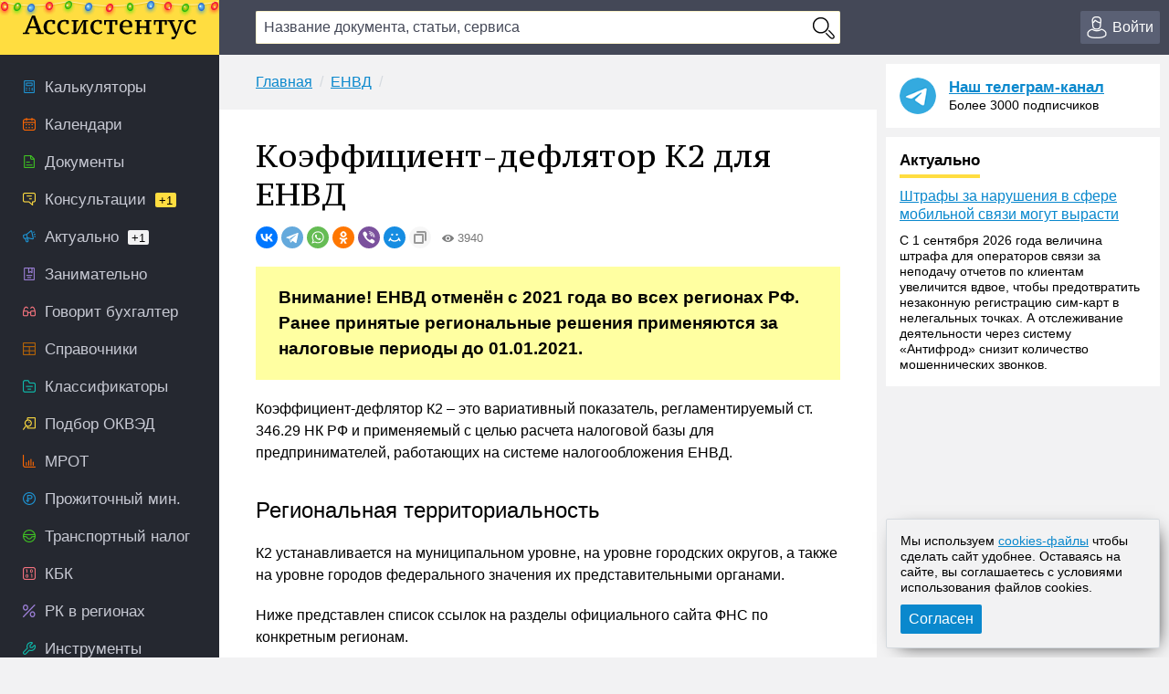

--- FILE ---
content_type: text/html; charset=UTF-8
request_url: https://assistentus.ru/envd/koehfficient-deflyator-k2/
body_size: 14491
content:


	<!DOCTYPE html>
<html lang="ru">
<head>
<meta charset="UTF-8" />
<link rel="preload" href="https://assistentus.ru/wp-content/themes/1/fonts/ptserifcaption-regular.woff2" as="font" type="font/woff2" />
<style>
@font-face{font-family:"PT Serif Caption";font-style:normal;font-weight:400;src:url('https://assistentus.ru/wp-content/themes/1/fonts/ptserifcaption-regular.woff2') format('woff2'),url('https://assistentus.ru/wp-content/themes/1/fonts/ptserifcaption-regular.woff') format('woff'),url('https://assistentus.ru/wp-content/themes/1/fonts/ptserifcaption-regular.ttf') format('truetype')}
</style>
<link rel="stylesheet" href="https://assistentus.ru/wp-content/themes/1/css/style.css?412" />
<link rel="shortcut icon" href="https://assistentus.ru/wp-content/themes/1/images/favicon.ico" type="image/x-icon">
<link rel="icon" href="https://assistentus.ru/wp-content/themes/1/images/favicon-48x48.png" type="image/png" sizes="48x48">
<meta name="viewport" content="width=device-width, height=device-height, initial-scale=1.0, minimum-scale=1.0, maximum-scale=2.0">
<meta name="apple-mobile-web-app-capable" content="yes">
<meta name="apple-touch-fullscreen" content="yes">
<link rel="apple-touch-icon" sizes="180x180" href="https://assistentus.ru/wp-content/themes/1/images/apple-touch-icon.png">
<link rel="apple-touch-icon" sizes="167x167" href="https://assistentus.ru/wp-content/themes/1/images/apple-touch-icon-167x167.png">
<link rel="apple-touch-icon" sizes="152x152" href="https://assistentus.ru/wp-content/themes/1/images/apple-touch-icon-152x152.png">
<link rel="apple-touch-icon" sizes="120x120" href="https://assistentus.ru/wp-content/themes/1/images/apple-touch-icon-120x120.png">
<meta name='robots' content='max-image-preview:large' />

	<!-- This site is optimized with the Yoast SEO plugin v15.6.2 - https://yoast.com/wordpress/plugins/seo/ -->
	<title>Коэффициент-дефлятор К2 для ЕНВД на 2025-2026 год</title>
	<meta name="description" content="Коэффициент-дефлятор K2, применяемый для расчета налоговой базы по ЕНВД. Размер коэффициента. Региональность коэффициента базовой доходности К2." />
	<link rel="canonical" href="https://assistentus.ru/envd/koehfficient-deflyator-k2/" />
	<meta property="og:locale" content="ru_RU" />
	<meta property="og:type" content="article" />
	<meta property="og:title" content="Коэффициент-дефлятор К2 для ЕНВД на 2025-2026 год" />
	<meta property="og:description" content="Коэффициент-дефлятор K2, применяемый для расчета налоговой базы по ЕНВД. Размер коэффициента. Региональность коэффициента базовой доходности К2." />
	<meta property="og:url" content="https://assistentus.ru/envd/koehfficient-deflyator-k2/" />
	<meta property="og:site_name" content="Ассистентус" />
	<meta property="og:image" content="https://assistentus.ru/wp-content/uploads/2021/01/assistentus-soc.jpg" />
	<meta property="og:image:width" content="1024" />
	<meta property="og:image:height" content="539" />
	<!-- / Yoast SEO plugin. -->


<!-- Yandex.RTB -->
<script>window.yaContextCb=window.yaContextCb||[]</script>
<script src="https://yandex.ru/ads/system/context.js" async></script>
</head>

<body>
<!--LiveInternet counter--><script type="text/javascript"><!--
new Image().src = "//counter.yadro.ru/hit?r"+
escape(document.referrer)+((typeof(screen)=="undefined")?"":
";s"+screen.width+"*"+screen.height+"*"+(screen.colorDepth?
screen.colorDepth:screen.pixelDepth))+";u"+escape(document.URL)+
";"+Math.random();//--></script><!--/LiveInternet-->

<header>
	<div class="wrap">
		<div class="topbar sb-slide">
			<div class="sb-toggle-left"><div class="menuicon"></div></div>
			<div class="logo"><a href="https://assistentus.ru/" title="Всё о малом бизнесе"><img src="https://assistentus.ru/wp-content/themes/1/images/logo.svg" loading="lazy" alt="Ассистентус" width="190" height="27"></a></div>
			<div class="search" data-id="">
				<div class="search_center">
					<form action="/poisk/" type="get">
						<div><input type="text" name="q" value="" class="search_field" autocomplete="off" autocapitalize="off" autocorrect="off" placeholder="Название документа, статьи, сервиса"></div>
						<div><input type="button" value="" class="search_button"></div>
						<div class="search_result"></div>
					</form>
				</div>
			</div>
			<div class="search_mobile"><span></span></div>
			<div class="actions">
				<div class="account open_login_first"><a href="https://assistentus.ru/id/"><i></i><span>Войти</span></a></div>			</div>
		</div>
	</div>
</header>

<div class="mainwrap">
	<nav class="left sb-slidebar sb-left">
		<ul class="menu1">
				
			<li class="m1_calc"><a href="https://assistentus.ru/kalkulyatory/"><i></i><span>Калькуляторы</span></a></li><li class="m1_calend"><a href="https://assistentus.ru/kalendari/"><i></i><span>Календари</span></a></li><li class="m1_doc"><a href="https://assistentus.ru/forma/"><i></i><span>Документы</span></a></li><li class="m1_cons"><a href="https://assistentus.ru/forum/"><i></i><span>Консультации<span class="cyellow">+1</span></span></a></li><li class="m1_act"><a href="https://assistentus.ru/aktualno/"><i></i><span>Актуально<span>+1</span></span></a></li><li class="m1_zan"><a href="https://assistentus.ru/zanimatelno/"><i></i><span>Занимательно</span></a></li><li class="m1_govbuh"><a href="https://assistentus.ru/govorit-buhgalter/"><i></i><span>Говорит бухгалтер</span></a></li><li class="m1_spr"><a href="https://assistentus.ru/spravochniki/"><i></i><span>Справочники</span></a></li><li class="m1_class"><a href="https://assistentus.ru/klassifikatory/"><i></i><span>Классификаторы</span></a></li><li class="m1_okved"><a href="https://assistentus.ru/okved/"><i></i><span>Подбор ОКВЭД</span></a></li><li class="m1_mrot"><a href="https://assistentus.ru/mrot/"><i></i><span>МРОТ</span></a></li><li class="m1_pm"><a href="https://assistentus.ru/prozhitochnyj-minimum/"><i></i><span>Прожиточный мин.</span></a></li><li class="m1_tn"><a href="https://assistentus.ru/transportnyj-nalog/"><i></i><span>Транспортный налог</span></a></li><li class="m1_kbk"><a href="https://assistentus.ru/kbk/"><i></i><span>КБК</span></a></li><li class="m1_rk"><a href="https://assistentus.ru/rajonnyj-koefficient/"><i></i><span>РК в регионах</span></a></li><li class="m1_ins"><a href="https://assistentus.ru/instrumenty/"><i></i><span>Инструменты</span></a></li><li class="m1_ipooo"><a href="https://assistentus.ru/otkryt-ip-ooo/"><i></i><span>Создать ИП/ООО</span></a></li><li class="m1_term"><a href="https://assistentus.ru/terminy/"><i></i><span>Термины<span>+7</span></span></a></li><li class="m1_sluzh"><a href="https://assistentus.ru/sluzhba/"><i></i><span>Службы</span></a></li><li class="m1_rub"><a href="https://assistentus.ru/rubrikator/"><i></i><span>Рубрикатор</span></a></li>
		</ul>

		<a href="https://assistentus.ru/r1/" target="_blank" rel="noopener nofollow""><div class="promo_left"></div></a>

		<div class="menu3_title collapsed"><span>Статьи</span><i></i></div>
		<ul class="menu3">
			<li class="menu3_li collapsed"><div class="menu3_item"><span>Регистрация</span><i></i></div><ul class="menu3_sub"><li><a href="https://assistentus.ru/registraciya/">Регистрация</a></li><li><a href="https://assistentus.ru/ip-ili-ooo/">ИП или ООО?</a></li></ul></li><li class="menu3_li collapsed"><div class="menu3_item"><span>Налоги и учёт</span><i></i></div><ul class="menu3_sub"><li><a href="https://assistentus.ru/novovvedeniya/">Нововведения</a></li><li><a href="https://assistentus.ru/osno/">ОСНО</a></li><li><a href="https://assistentus.ru/usn/">УСН</a></li><li><a href="https://assistentus.ru/patent/">ПСН</a></li><li><a href="https://assistentus.ru/eshn/">ЕСХН</a></li><li><a href="https://assistentus.ru/nds/">НДС</a></li><li><a href="https://assistentus.ru/ndfl/">НДФЛ</a></li><li><a href="https://assistentus.ru/nalog-na-pribyil/">Налог на прибыль</a></li><li><a href="https://assistentus.ru/nalogi-i-uchet/">Налоги и учёт</a></li><li><a href="https://assistentus.ru/buhgalterskie-scheta/">Бухгалтерские счета</a></li><li><a href="https://assistentus.ru/buhuchet/">Бухучёт</a></li><li><a href="https://assistentus.ru/upravlencheskij-uchet/">Управленческий учёт</a></li></ul></li><li class="menu3_li collapsed"><div class="menu3_item"><span>Ведение бизнеса</span><i></i></div><ul class="menu3_sub"><li><a href="https://assistentus.ru/vedenie-biznesa/">Ведение бизнеса</a></li><li><a href="https://assistentus.ru/rs/">Расчётный счёт</a></li><li><a href="https://assistentus.ru/kassa/">Касса</a></li><li><a href="https://assistentus.ru/kommercheskoe-predlozhenie/">Коммерческое предложение</a></li><li><a href="https://assistentus.ru/osnovnye-sredstva/">Основные средства</a></li><li><a href="https://assistentus.ru/proverki/">Проверки</a></li><li><a href="https://assistentus.ru/sertifikaciya/">Сертификация</a></li><li><a href="https://assistentus.ru/sro/">СРО</a></li></ul></li><li class="menu3_li collapsed"><div class="menu3_item"><span>Персонал</span><i></i></div><ul class="menu3_sub"><li><a href="https://assistentus.ru/sotrudniki/" class="father">Сотрудники</a></li><li><a href="https://assistentus.ru/oplata-truda/">Оплата труда</a></li><li><a href="https://assistentus.ru/otpusk/">Отпуски, отгулы, больничные</a></li><li><a href="https://assistentus.ru/trudovaya-knizhka/">Трудовая книжка</a></li><li><a href="https://assistentus.ru/trudovoe-pravo/">Трудовое право</a></li><li><a href="https://assistentus.ru/pfr/">ПФР</a></li></ul></li><li class="menu3_li collapsed"><div class="menu3_item"><span>Закрытие бизнеса</span><i></i></div><ul class="menu3_sub"><li><a href="https://assistentus.ru/bankrotstvo/">Банкротство, закрытие</a></li></ul></li>
		</ul>
		<!--<div class="promo_left open_promo">Задать вопрос консультанту</div>-->
		<div class="left_stick">
			<div class="up" id="scroller"><i></i></div>
		</div>
		<script src="https://assistentus.ru/wp-content/themes/1/js/r2.js?96"></script>
	</nav><!-- //nav(left) -->
	
	<div class="content">

		
<div class="breads">
	<ul itemscope itemtype="https://schema.org/BreadcrumbList">
		<li itemprop="itemListElement" itemscope itemtype="https://schema.org/ListItem"><a itemprop="item" href="https://assistentus.ru/"><span itemprop="name">Главная</span></a><meta itemprop="position" content="1" /></li><li itemprop="itemListElement" itemscope itemtype="https://schema.org/ListItem"><a itemprop="item" href="https://assistentus.ru/envd/"><span itemprop="name">ЕНВД</span></a><meta itemprop="position" content="2" /></li>	</ul>
</div>

<div class="content_basic" id="content">
	
	<div itemscope itemtype="http://schema.org/Article">
		<h1 itemprop="headline">Коэффициент-дефлятор К2 для ЕНВД</h1>
		<link itemprop="url" href="https://assistentus.ru/envd/koehfficient-deflyator-k2/">
		<div class="post_soc_activity"><div class="ya-share2" data-shape="round" data-copy="extraItem" data-services="vkontakte,telegram,whatsapp,odnoklassniki,viber,moimir"></div><div class="meta_views"><i></i>3940</div></div>		
		
					<!--<div class="ukp mini"><div><p><strong>Больше материалов по теме &laquo;&raquo;</strong> вы можете получить в системе <strong><span>КонсультантПлюс</span></strong>.</p><script type="text/javascript">drawVitrine ("vitrine_3",0);</script></div></div>-->
			<!--<style>.ukp.mini:after{background-image:url(https://assistentus.ru/wp-content/themes/1/images/temp2022.png) !important}.ukp.mini p+p{margin-top:0}</style>
			<div class="ukp mini"><div><p>Как работаем и отдыхаем в <strong><span>2022 году</span></strong>?</p><p><a href="https://assistentus.ru/proizvodstvennyj-kalendar-2022/" onclick="yaCounter38594710.reachGoal('temp2022'); return true;"><strong>Подробности в календаре-2022</strong></a></p></div></div>-->
				
		
		
		<article>
						<div itemprop="articleBody">
				<p class="hl_yellow">Внимание! ЕНВД отменён с 2021 года во всех регионах РФ. Ранее принятые региональные решения применяются за налоговые периоды до 01.01.2021.</p>
<p>Коэффициент-дефлятор К2 &ndash; это вариативный показатель, регламентируемый ст. 346.29 НК РФ и применяемый с целью расчета налоговой базы для предпринимателей, работающих на системе налогообложения ЕНВД.</p>
<h2>Региональная территориальность</h2>
<p>К2 устанавливается на муниципальном уровне, на уровне городских округов, а также на уровне городов федерального значения их представительными органами.</p>
<p>Ниже представлен список ссылок на разделы официального сайта ФНС по конкретным регионам.</p>
<ul class="list_region">
<li><a target="_blank" href="https://www.nalog.gov.ru/rn01/taxation/taxes/envd/#title18" rel="nofollow noopener">Адыгея респ.</a></li>
<li><a target="_blank" href="https://www.nalog.gov.ru/rn02/taxation/taxes/envd/#title18" rel="nofollow noopener">Башкортостан респ.</a></li>
<li><a target="_blank" href="https://www.nalog.gov.ru/rn03/taxation/taxes/envd/#title18" rel="nofollow noopener">Бурятия респ.</a></li>
<li><a target="_blank" href="https://www.nalog.gov.ru/rn04/taxation/taxes/envd/#title18" rel="nofollow noopener">Алтай респ.</a></li>
<li><a target="_blank" href="https://www.nalog.gov.ru/rn05/taxation/taxes/envd/#title18" rel="nofollow noopener">Дагестан респ.</a></li>
<li><a target="_blank" href="https://www.nalog.gov.ru/rn06/taxation/taxes/envd/#title18" rel="nofollow noopener">Ингушетия респ.</a></li>
<li><a target="_blank" href="https://www.nalog.gov.ru/rn07/taxation/taxes/envd/#title18" rel="nofollow noopener">Кабардино-Балкарская респ.</a></li>
<li><a target="_blank" href="https://www.nalog.gov.ru/rn08/taxation/taxes/envd/#title18" rel="nofollow noopener">Калмыкия респ.</a></li>
<li><a target="_blank" href="https://www.nalog.gov.ru/rn09/taxation/taxes/envd/#title18" rel="nofollow noopener">Карачаево-Черкесская респ.</a></li>
<li><a target="_blank" href="https://www.nalog.gov.ru/rn10/taxation/taxes/envd/#title18" rel="nofollow noopener">Карелия респ.</a></li>
<li><a target="_blank" href="https://www.nalog.gov.ru/rn11/taxation/taxes/envd/#title18" rel="nofollow noopener">Коми респ.</a></li>
<li><a target="_blank" href="https://www.nalog.gov.ru/rn12/taxation/taxes/envd/#title18" rel="nofollow noopener">Марий Эл респ.</a></li>
<li><a target="_blank" href="https://www.nalog.gov.ru/rn13/taxation/taxes/envd/#title18" rel="nofollow noopener">Мордовия респ.</a></li>
<li><a target="_blank" href="https://www.nalog.gov.ru/rn14/taxation/taxes/envd/#title18" rel="nofollow noopener">Саха (Якутия) респ.</a></li>
<li><a target="_blank" href="https://www.nalog.gov.ru/rn15/taxation/taxes/envd/#title18" rel="nofollow noopener">Северная Осетия-Алания респ.</a></li>
<li><a target="_blank" href="https://www.nalog.gov.ru/rn16/taxation/taxes/envd/#title18" rel="nofollow noopener">Татарстан респ.</a></li>
<li><a target="_blank" href="https://www.nalog.gov.ru/rn17/taxation/taxes/envd/#title18" rel="nofollow noopener">Тыва респ.</a></li>
<li><a target="_blank" href="https://www.nalog.gov.ru/rn18/taxation/taxes/envd/#title18" rel="nofollow noopener">Удмуртская респ.</a></li>
<li><a target="_blank" href="https://www.nalog.gov.ru/rn19/taxation/taxes/envd/#title18" rel="nofollow noopener">Хакасия респ.</a></li>
<li><a target="_blank" href="https://www.nalog.gov.ru/rn20/taxation/taxes/envd/#title18" rel="nofollow noopener">Чеченская респ.</a></li>
<li><a target="_blank" href="https://www.nalog.gov.ru/rn21/taxation/taxes/envd/#title18" rel="nofollow noopener">Чувашская респ.</a></li>
<li><a target="_blank" href="https://www.nalog.gov.ru/rn22/taxation/taxes/envd/#title18" rel="nofollow noopener">Алтайский край</a></li>
<li><a target="_blank" href="https://www.nalog.gov.ru/rn23/taxation/taxes/envd/#title18" rel="nofollow noopener">Краснодарский край</a></li>
<li><a target="_blank" href="https://www.nalog.gov.ru/rn24/taxation/taxes/envd/#title18" rel="nofollow noopener">Красноярский край</a></li>
<li><a target="_blank" href="https://www.nalog.gov.ru/rn25/taxation/taxes/envd/#title18" rel="nofollow noopener">Приморский край</a></li>
<li><a target="_blank" href="https://www.nalog.gov.ru/rn26/taxation/taxes/envd/#title18" rel="nofollow noopener">Ставропольский край</a></li>
<li><a target="_blank" href="https://www.nalog.gov.ru/rn27/taxation/taxes/envd/#title18" rel="nofollow noopener">Хабаровский край</a></li>
<li><a target="_blank" href="https://www.nalog.gov.ru/rn28/taxation/taxes/envd/#title18" rel="nofollow noopener">Амурская обл.</a></li>
<li><a target="_blank" href="https://www.nalog.gov.ru/rn29/taxation/taxes/envd/#title18" rel="nofollow noopener">Архангельская обл.</a></li>
<li><a target="_blank" href="https://www.nalog.gov.ru/rn29/taxation/taxes/envd/#title18" rel="nofollow noopener">Ненецкий АО</a></li>
<li><a target="_blank" href="https://www.nalog.gov.ru/rn30/taxation/taxes/envd/#title18" rel="nofollow noopener">Астраханская обл.</a></li>
<li><a target="_blank" href="https://www.nalog.gov.ru/rn31/taxation/taxes/envd/#title18" rel="nofollow noopener">Белгородская обл.</a></li>
<li><a target="_blank" href="https://www.nalog.gov.ru/rn32/taxation/taxes/envd/#title18" rel="nofollow noopener">Брянская обл.</a></li>
<li><a target="_blank" href="https://www.nalog.gov.ru/rn33/taxation/taxes/envd/#title18" rel="nofollow noopener">Владимирская обл.</a></li>
<li><a target="_blank" href="https://www.nalog.gov.ru/rn34/taxation/taxes/envd/#title18" rel="nofollow noopener">Волгоградская обл.</a></li>
<li><a target="_blank" href="https://www.nalog.gov.ru/rn35/taxation/taxes/envd/#title18" rel="nofollow noopener">Вологодская обл.</a></li>
<li><a target="_blank" href="https://www.nalog.gov.ru/rn36/taxation/taxes/envd/#title18" rel="nofollow noopener">Воронежская обл.</a></li>
<li><a target="_blank" href="https://www.nalog.gov.ru/rn37/taxation/taxes/envd/#title18" rel="nofollow noopener">Ивановская обл.</a></li>
<li><a target="_blank" href="https://www.nalog.gov.ru/rn38/taxation/taxes/envd/#title18" rel="nofollow noopener">Иркутская обл.</a></li>
<li><a target="_blank" href="https://www.nalog.gov.ru/rn39/taxation/taxes/envd/#title18" rel="nofollow noopener">Калининградская обл.</a></li>
<li><a target="_blank" href="https://www.nalog.gov.ru/rn40/taxation/taxes/envd/#title18" rel="nofollow noopener">Калужская обл.</a></li>
<li><a target="_blank" href="https://www.nalog.gov.ru/rn41/taxation/taxes/envd/#title18" rel="nofollow noopener">Камчатский край</a></li>
<li><a target="_blank" href="https://www.nalog.gov.ru/rn42/taxation/taxes/envd/#title18" rel="nofollow noopener">Кемеровская обл.</a></li>
<li><a target="_blank" href="https://www.nalog.gov.ru/rn43/taxation/taxes/envd/#title18" rel="nofollow noopener">Кировская обл.</a></li>
<li><a target="_blank" href="https://www.nalog.gov.ru/rn44/taxation/taxes/envd/#title18" rel="nofollow noopener">Костромская обл.</a></li>
<li><a target="_blank" href="https://www.nalog.gov.ru/rn45/taxation/taxes/envd/#title18" rel="nofollow noopener">Курганская обл.</a></li>
<li><a target="_blank" href="https://www.nalog.gov.ru/rn46/taxation/taxes/envd/#title18" rel="nofollow noopener">Курская обл.</a></li>
<li><a target="_blank" href="https://www.nalog.gov.ru/rn47/taxation/taxes/envd/#title18" rel="nofollow noopener">Ленинградская обл.</a></li>
<li><a target="_blank" href="https://www.nalog.gov.ru/rn48/taxation/taxes/envd/#title18" rel="nofollow noopener">Липецкая обл.</a></li>
<li><a target="_blank" href="https://www.nalog.gov.ru/rn49/taxation/taxes/envd/#title18" rel="nofollow noopener">Магаданская обл.</a></li>
<li><a target="_blank" href="https://www.nalog.gov.ru/rn50/taxation/taxes/envd/#title18" rel="nofollow noopener">Московская обл.</a></li>
<li><a target="_blank" href="https://www.nalog.gov.ru/rn51/taxation/taxes/envd/#title18" rel="nofollow noopener">Мурманская обл.</a></li>
<li><a target="_blank" href="https://www.nalog.gov.ru/rn52/taxation/taxes/envd/#title18" rel="nofollow noopener">Нижегородская обл.</a></li>
<li><a target="_blank" href="https://www.nalog.gov.ru/rn53/taxation/taxes/envd/#title18" rel="nofollow noopener">Новгородская обл.</a></li>
<li><a target="_blank" href="https://www.nalog.gov.ru/rn54/taxation/taxes/envd/#title18" rel="nofollow noopener">Новосибирская обл.</a></li>
<li><a target="_blank" href="https://www.nalog.gov.ru/rn55/taxation/taxes/envd/#title18" rel="nofollow noopener">Омская обл.</a></li>
<li><a target="_blank" href="https://www.nalog.gov.ru/rn56/taxation/taxes/envd/#title18" rel="nofollow noopener">Оренбургская обл.</a></li>
<li><a target="_blank" href="https://www.nalog.gov.ru/rn57/taxation/taxes/envd/#title18" rel="nofollow noopener">Орловская обл.</a></li>
<li><a target="_blank" href="https://www.nalog.gov.ru/rn58/taxation/taxes/envd/#title18" rel="nofollow noopener">Пензенская обл.</a></li>
<li><a target="_blank" href="https://www.nalog.gov.ru/rn59/taxation/taxes/envd/#title18" rel="nofollow noopener">Пермский край</a></li>
<li><a target="_blank" href="https://www.nalog.gov.ru/rn60/taxation/taxes/envd/#title18" rel="nofollow noopener">Псковская обл.</a></li>
<li><a target="_blank" href="https://www.nalog.gov.ru/rn61/taxation/taxes/envd/#title18" rel="nofollow noopener">Ростовская обл.</a></li>
<li><a target="_blank" href="https://www.nalog.gov.ru/rn62/taxation/taxes/envd/#title18" rel="nofollow noopener">Рязанская обл.</a></li>
<li><a target="_blank" href="https://www.nalog.gov.ru/rn63/taxation/taxes/envd/#title18" rel="nofollow noopener">Самарская обл.</a></li>
<li><a target="_blank" href="https://www.nalog.gov.ru/rn64/taxation/taxes/envd/#title18" rel="nofollow noopener">Саратовская обл.</a></li>
<li><a target="_blank" href="https://www.nalog.gov.ru/rn65/taxation/taxes/envd/#title18" rel="nofollow noopener">Сахалинская обл.</a></li>
<li><a target="_blank" href="https://www.nalog.gov.ru/rn66/taxation/taxes/envd/#title18" rel="nofollow noopener">Свердловская обл.</a></li>
<li><a target="_blank" href="https://www.nalog.gov.ru/rn67/taxation/taxes/envd/#title18" rel="nofollow noopener">Смоленская обл.</a></li>
<li><a target="_blank" href="https://www.nalog.gov.ru/rn68/taxation/taxes/envd/#title18" rel="nofollow noopener">Тамбовская обл.</a></li>
<li><a target="_blank" href="https://www.nalog.gov.ru/rn69/taxation/taxes/envd/#title18" rel="nofollow noopener">Тверская обл.</a></li>
<li><a target="_blank" href="https://www.nalog.gov.ru/rn70/taxation/taxes/envd/#title18" rel="nofollow noopener">Томская обл.</a></li>
<li><a target="_blank" href="https://www.nalog.gov.ru/rn71/taxation/taxes/envd/#title18" rel="nofollow noopener">Тульская обл.</a></li>
<li><a target="_blank" href="https://www.nalog.gov.ru/rn72/taxation/taxes/envd/#title18" rel="nofollow noopener">Тюменская обл.</a></li>
<li><a target="_blank" href="https://www.nalog.gov.ru/rn73/taxation/taxes/envd/#title18" rel="nofollow noopener">Ульяновская обл.</a></li>
<li><a target="_blank" href="https://www.nalog.gov.ru/rn74/taxation/taxes/envd/#title18" rel="nofollow noopener">Челябинская обл.</a></li>
<li><a target="_blank" href="https://www.nalog.gov.ru/rn75/taxation/taxes/envd/#title18" rel="nofollow noopener">Забайкальский край</a></li>
<li><a target="_blank" href="https://www.nalog.gov.ru/rn76/taxation/taxes/envd/#title18" rel="nofollow noopener">Ярославская обл.</a></li>
<li><a target="_blank" href="https://www.nalog.gov.ru/rn77/taxation/taxes/envd/#title18" rel="nofollow noopener">Москва г.</a></li>
<li><a target="_blank" href="https://www.nalog.gov.ru/rn78/taxation/taxes/envd/#title18" rel="nofollow noopener">Санкт-Петербург г.</a></li>
<li><a target="_blank" href="https://www.nalog.gov.ru/rn79/taxation/taxes/envd/#title18" rel="nofollow noopener">Еврейская автономная обл.</a></li>
<li><a target="_blank" href="https://www.nalog.gov.ru/rn86/taxation/taxes/envd/#title18" rel="nofollow noopener">Ханты-Мансийский AO &#8212; Югра</a></li>
<li><a target="_blank" href="https://www.nalog.gov.ru/rn87/taxation/taxes/envd/#title18" rel="nofollow noopener">Чукотский АО</a></li>
<li><a target="_blank" href="https://www.nalog.gov.ru/rn89/taxation/taxes/envd/#title18" rel="nofollow noopener">Ямало-Ненецкий AO</a></li>
<li><a target="_blank" href="https://www.nalog.gov.ru/rn91/taxation/taxes/envd/#title18" rel="nofollow noopener">Крым г.</a></li>
<li><a target="_blank" href="https://www.nalog.gov.ru/rn92/taxation/taxes/envd/#title18" rel="nofollow noopener">Севастополь г.</a></li>
</ul>
<p>Введение в действие корректирующих коэффициентов является правом, а не обязанностью муниципальных и иных органов.</p>
<p>То есть в определенном регионе коэффициент-дефлятор К2 может применяться, а в другом представительные органы могут отказаться от его применения или от применения ЕНВД вообще.</p><script type="text/javascript">drawVitrine ('vitrine_61',0);</script>
<p>Например, в Санкт-Петербурге как городе федерального значения, коэффициент был введен в действие Законом №299-35 от 17 июня 2003. Что касается Москвы, то для нее К2 неактуален ввиду неприменения ЕНВД как системы налогообложения.</p>
<p>Значения коэффициентов-дефляторов обусловлены экономической обстановкой на уровне региона.</p>
<h2>Применение К2</h2>
<p>Вообще любой коэффициент в налогообложении относится к категории корректирующих значений, причем коррекция осуществляется в зависимости от тех или иных условий и показателей.</p>
<p>К2 является компенсирующим инфляцию коэффициентом и при расчете налогооблагаемой базы учитывает ряд особенностей деятельности налогоплательщика на ЕНВД, а именно:</p>
<ul>
<li>виды, ассортимент и ценовой диапазон производимых предпринимателем товаров или оказываемых им же услуг;</li>
<li>сезонные особенности в деятельности предпринимателя;</li>
<li>режим работы;</li>
<li>размеры доходов;</li>
<li>территориальные особенности ведения бизнеса;</li>
<li>площади наружной и иной рекламы, вне зависимости от способа и места ее трансляции или изображения;</li>
<li>другие специфические особенности. Определение &laquo;другие&raquo; или &laquo;иные&raquo; указывает на возможность расширения списка.</li>
</ul>
<p>При этом, в силу положений ст.346.29 НК РФ, значения коэффициента-дефлятора К2 не могут быть ниже или выше:</p>
<ul>
<li>установленного минимума 0,005;</li>
<li>установленного максимума 1.</li>
</ul>
<p>Выяснить, какие именно значения К2 установлены для конкретного региона либо муниципального или городского образования, можно в территориальных инспекциях ФНС.</p>
</p>							</div>
		</article>
	</div>
	
	
	<div class="post_supc">
		<div class="post_soc"><div class="soc_name"><i></i><span>Поделиться:</span></div><div class="ya-share2" data-shape="round" data-services="vkontakte,telegram,whatsapp,odnoklassniki,viber,moimir"></div></div><div class="post_urlcopy"><i></i><span>Скопировать ссылку</span></div><div class="post_print" id="print_this"><i></i><span>Распечатать</span></div><div class="post_comments"><i></i><span>Комментарии</span></div>
	</div>
</div><!-- //content_basic id=content-->

<div class="content_hr"></div>

<div class="content_basic">
	<div class="post_tags">
		<div class="post_tags_title"><span>Теги по теме</span></div>
		<a href="https://assistentus.ru/tag/envd/" rel="tag">енвд</a><a href="https://assistentus.ru/tag/koehfficient-deflyator/" rel="tag">коэффициент-дефлятор</a>	</div>
	<div class='yarpp-related'>
	<div class="yarpp-related">
		<div class="post_related_title"><span>Рекомендуем</span></div>
		<ul class="post_related">
			<li><a href="https://assistentus.ru/envd/koehfficient-deflyator-k1/" title="Коэффициент-дефлятор К1 для ЕНВД">Коэффициент-дефлятор К1 для ЕНВД</a></li><li><a href="https://assistentus.ru/envd/gde-vygodno-ispolzovat-envd/" title="Виды деятельности, где выгодно использовать ЕНВД">Виды деятельности, где выгодно использовать ЕНВД</a></li><li><a href="https://assistentus.ru/envd/kak-perejti-na-envd/" title="Как перейти на ЕНВД">Как перейти на ЕНВД</a></li><li><a href="https://assistentus.ru/envd/sovmeshchenie-s-osno-dlya-ip-i-ooo/" title="Совмещение ЕНВД и ОСНО. Нюансы для ИП и ООО">Совмещение ЕНВД и ОСНО. Нюансы для ИП и ООО</a></li><li><a href="https://assistentus.ru/envd/perehod-v-seredine-goda/" title="Переход на ЕНВД в середине года. Нюансы, правила, примеры">Переход на ЕНВД в середине года. Нюансы, правила, примеры</a></li>		</ul>
	</div>
</div>
</div>
			
	
		
<div class="content_basic comments">
	<div class="comments_title" id="comments"><span>Комментарии</span></div>
	
	<!--noindex-->	<div id="respond" class="comment-respond">
		<div class="reply"><a rel="nofollow" id="cancel-comment-reply-link" href="/envd/koehfficient-deflyator-k2/#respond" style="display:none;">Отменить ответ</a></div><form action="https://assistentus.ru/wp-comments-post.php" method="post" id="commentform" class="comment-form"><textarea autocomplete="new-password"  id="b4808a9de6"  name="b4808a9de6"   class="ph comment-textarea" cols="1" rows="1" aria-required="true" placeholder="Расскажите, что вы думаете по этой теме"></textarea><textarea id="comment" aria-label="hp-comment" aria-hidden="true" name="comment" autocomplete="new-password" style="padding:0 !important;clip:rect(1px, 1px, 1px, 1px) !important;position:absolute !important;white-space:nowrap !important;height:1px !important;width:1px !important;overflow:hidden !important;" tabindex="-1"></textarea><script data-noptimize>document.getElementById("comment").setAttribute( "id", "a87ac46a8ebd54327ac903ec55df2785" );document.getElementById("b4808a9de6").setAttribute( "id", "comment" );</script><div class="cf_adds"><div class="cf_adds_text"><input type="text" id="author" name="author" class="ph comment-input" value="" placeholder="Имя" pattern="[A-Za-zА-Яа-я]{3,}" maxlength="30" autocomplete="off" tabindex="1" required></div>
<div class="cf_adds_text"><input type="email" id="email" name="email" class="ph comment-input" value="" placeholder="Email" maxlength="30" autocomplete="on" tabindex="2" required></div>
<p class="comment-form-cookies-consent"><input id="wp-comment-cookies-consent" name="wp-comment-cookies-consent" type="checkbox" value="yes" /> <label for="wp-comment-cookies-consent">Сохранить моё имя, email и адрес сайта в этом браузере для последующих моих комментариев.</label></p>
<div class="cf_adds_submit"><input name="submit" type="submit" id="submit" class="comment-submit" value="Отправить комментарий" /> <input type='hidden' name='comment_post_ID' value='13832' id='comment_post_ID' />
<input type='hidden' name='comment_parent' id='comment_parent' value='0' />
</div></div></form>	</div><!-- #respond -->
	<!--/noindex-->
		
	
	
</div>

		<div class="content_forum">
	<div class="fromforum">
		<div class="fromforum_title">Ваш вопрос &ndash; наш ответ</div>
		<div class="fromforum_ask open_promo">Задать вопрос</div>
		<ul class="fromforum_themes">
							<li>
					<!-- <img src="/wp-content/plugins/account/assets/images/users_ava/1736710852_54.jpeg" alt="">	 -->
					<div class="fft_content">
						<div class="fft_username">Консультант Колеватов Денис</div><div class="fft_meta">27 января 2026 в 08:27</div>
						<p>Думаю, что нет. Дело в том, что замена счетчиков - компетенция сетевых организаций. Именно они занимаются этим.&nbsp;А...</p>
						<a href="https://assistentus.ru/forum/21015-zamena-umnogo-ehlektronnogo-schetchika-obratno-na-obychnyj/" onclick="yaCounter38594710.reachGoal('forum_bottom'); return true;">Замена умного электронного счетчика обратно на обычный</a>
					</div>
				</li>
							<li>
					<!-- <img src="/wp-content/plugins/account/assets/images/users_ava/1736710852_54.jpeg" alt="">	 -->
					<div class="fft_content">
						<div class="fft_username">Консультант Колеватов Денис</div><div class="fft_meta">26 января 2026 в 23:09</div>
						<p>Во-первых, технический момент: отвечать и дополнять по своему вопросу вы можете в одной консультации. Не обязательно...</p>
						<a href="https://assistentus.ru/forum/21014-razmer-poshliny-za-ustanovku-kamer-neskolykih-trebovaniyah-v-odnom-iske/" onclick="yaCounter38594710.reachGoal('forum_bottom'); return true;">Размер пошлины за установку камер нескольких требованиях в одном иске</a>
					</div>
				</li>
							<li>
					<!-- <img src="/wp-content/plugins/account/assets/images/users_ava/1736710852_54.jpeg" alt="">	 -->
					<div class="fft_content">
						<div class="fft_username">Консультант Колеватов Денис</div><div class="fft_meta">26 января 2026 в 22:47</div>
						<p>...</p>
						<a href="https://assistentus.ru/forum/21013-razmer-poshliny-za-ustanovku-kamer-videonablyudeniya-i-ih-demontazh-s-vyplatoj-moralynogo-vreda/" onclick="yaCounter38594710.reachGoal('forum_bottom'); return true;">Размер пошлины за установку камер видеонаблюдения и их демонтаж с выплатой морального вреда </a>
					</div>
				</li>
							<li>
					<!-- <img src="/wp-content/plugins/account/assets/images/users_ava/1736710852_54.jpeg" alt="">	 -->
					<div class="fft_content">
						<div class="fft_username">Консультант Колеватов Денис</div><div class="fft_meta">26 января 2026 в 21:38</div>
						<p>3 000 рублей. Почему? Демонтаж камер, удаление записей ясно дело - требования неимущественные, так как нарушают&nbsp;личные...</p>
						<a href="https://assistentus.ru/forum/21012-razmer-poshliny/" onclick="yaCounter38594710.reachGoal('forum_bottom'); return true;">Размер пошлины</a>
					</div>
				</li>
					</ul>
	</div>
	<div class="promo_bottom"><div class="pb_img"></div><div class="pb_content">Отвечаем на вопросы бесплатно. Консультант онлайн</div></div>
</div><!-- //content_forum -->
			
					
	</div><!-- //content -->
					
		<aside class="right">		

		<div class="right_last">
			<div class="right_tg_image"></div>
			<div class="right_tg_text">
				<div class="right_tg_title"><a href="https://t.me/assistentus" target="_blank" onclick="ym(38594710,'reachGoal','telegram_promo');" rel="noopener nofollow">Наш телеграм-канал</a></div>
				<div class="right_tg_desc">Более 3000 подписчиков</div>
			</div>
		</div>
		
		<div class="right_last">
			<div class="right_last_title actual"><span>Актуально</span></div>
			<a href="https://assistentus.ru/aktualno/shtrafy-za-narusheniya-v-sfere-mobilnoj-svyazi-mogut-vyrasti/">Штрафы за нарушения в сфере мобильной связи могут вырасти</a><div class="right_last_text"><p>С 1 сентября 2026 года величина штрафа для операторов связи за неподачу отчетов по клиентам увеличится вдвое, чтобы предотвратить незаконную регистрацию сим-карт в нелегальных точках. А отслеживание деятельности через систему &#171;Антифрод&#187; снизит количество мошеннических звонков.</p>
</div>		</div>

		<div class="right_hleb">
			<!-- Yandex.RTB R-A-245128-12 -->
			<div id="yandex_rtb_R-A-245128-12"></div>
			<script>window.yaContextCb.push(()=>{
				Ya.Context.AdvManager.render({
					"blockId": "R-A-245128-12",
					"renderTo": "yandex_rtb_R-A-245128-12"
				})
			})
			</script>
		</div>

		<div class="right_hleb">
			<!-- Yandex.RTB R-A-245128-18 -->
			<div id="yandex_rtb_R-A-245128-18"></div>
			<script>
			window.yaContextCb.push(()=>{
				Ya.Context.AdvManager.render({
					"blockId": "R-A-245128-18",
					"renderTo": "yandex_rtb_R-A-245128-18"
				})
			})
			</script>
		</div>

		<div class="right_last">
			<div class="right_last_title ekonomik"><span>Занимательно</span></div>
			<ul>
				<li><a href="https://assistentus.ru/zanimatelno/chto-delat-esli-vas-zaderzhali/">Что делать, если вас задержали</a></li><li><a href="https://assistentus.ru/zanimatelno/mozhno-li-v-sude-zayavlyat-trebovaniya-svyazannye-s-kriptovalyutoj/">Можно ли в суде заявлять требования, связанные с криптовалютой</a></li><li><a href="https://assistentus.ru/zanimatelno/zakonoproekt-o-stalkinge/">Законопроект о &#171;сталкинге&#187;</a></li>			</ul>
		</div>
		
		<div class="right_last">
			<div class="right_last_title saybuh"><span>Говорит бухгалтер</span></div>
			<a href="https://assistentus.ru/govorit-buhgalter/novye-pravila-lgoty-i-ogranicheniya-obzor-dekabrskih-izmenenij/">Новые правила, льготы и ограничения: обзор изменений декабря 2025 года</a>		</div>
		
		<div class="right_tabs">
			<ul class="tabs">
				<li class="active" data-tab-item="tab-item-1"><span>Горячие материалы</span></li>
				<li class="" data-tab-item="tab-item-2"><span>Ещё</span></li>
			</ul>
			<div>
				<div class="active" data-tab-content="tab-item-1">
					<ul>
						<li class="pr">Сохраните</li>
						<!-- <li><a href="https://assistentus.ru/nalogi-i-uchet/sroki-sdachi-otchetnosti/">Сроки сдачи отчётности 2026</a></li><li><a href="https://assistentus.ru/nalogi-i-uchet/sroki-uplaty-nalogov/">Сроки уплаты налогов 2026</a></li> -->
						<li><a href="https://assistentus.ru/proizvodstvennyj-kalendar-2026/">Производственный календарь 2026</a></li><li><a href="https://assistentus.ru/vedenie-biznesa/klyuchevaya-stavka/">Ключевая ставка ЦБ РФ</a></li>
					</ul>
				</div>
				<div class="" data-tab-content="tab-item-2">
					<ul>
						<li class="pr">Персонал</li><li><a href="https://assistentus.ru/sotrudniki/kak-vmenit-dopolnitelnye-obyazannosti/">Как возложить на работника дополнительные обязанности</a></li><li><a href="https://assistentus.ru/sotrudniki/shtraf-za-neoformlennogo-rabotnika/">Штраф за неоформленного сотрудника</a></li><li class="pr">Ведение бизнеса</li><li><a href="https://assistentus.ru/vedenie-biznesa/nalogoplatelshchik-yul-ustanovka/">Актуальная версия Налогоплательщика ЮЛ</a></li><li><a href="https://assistentus.ru/registraciya/ip/">Как открыть ИП</a></li><li class="pr">Фонды</li><li><a href="https://assistentus.ru/pfr/strahovye-vznosy-ip/">Страховые взносы ИП</a></li><li><a href="https://assistentus.ru/pfr/kak-po-snils-uznat-pensionnye-nakopleniya/">Как по СНИЛС узнать свои пенсионные накопления</a></li><li class="pr">Налоги</li><li><a href="https://assistentus.ru/nalogi-i-uchet/nalogovaya-nagruzka-formula-rascheta/">Расчёт налоговой нагрузки</a></li><li><a href="https://assistentus.ru/nalogi-i-uchet/nalogovyj-vychet-na-rebenka/">Налоговый вычет на ребёнка</a></li><li class="pr">Бухучёт</li><li><a href="https://assistentus.ru/buhuchet/sostav-nakladnyh-rashodov/">Состав накладных расходов</a></li><li><a href="https://assistentus.ru/sotrudniki/summirovannyj-uchyot-rabochego-vremeni/">Суммированный учёт рабочего времени</a></li><li class="pr">Нормативные документы</li><li><a href="https://bazanpa.ru" target="_blank">База нормативно-правовых актов</a></li>
					</ul>
				</div>
			</div>
		</div>
		
		<div class="right_tabs">
			<ul class="tabs">
				<li class="active" data-tab-item="tab-item-1"><span>Популярные документы</span></li>
				<li class="" data-tab-item="tab-item-2"><span>Ещё</span></li>				
			</ul>
			<div>
				<div class="active" data-tab-content="tab-item-1">
					<ul>
						<li><a href="https://assistentus.ru/forma/raspiska-v-poluchenii-deneg/">Расписка в получении денег</a></li>
						<li><a href="https://assistentus.ru/forma/spravka-s-mesta-raboty/">Справка с места работы</a></li>
						<li><a href="https://assistentus.ru/forma/doverennost-na-poluchenie-tovara/">Доверенность на получение товара</a></li>
						<li><a href="https://assistentus.ru/forma/akt-sdachi-priemki-vypolnennyh-rabot/">Акт сдачи-приёмки работ</a></li>
						<li><a href="https://assistentus.ru/forma/dkp-avtomobilya/">Договор купли-продажи авто</a></li>
					</ul>
				</div>
				<div class="" data-tab-content="tab-item-2">
					<ul>
						<li><a href="https://assistentus.ru/forma/akt-na-spisanie-materialov/">Акт на списание материалов</a></li>
						<li><a href="https://assistentus.ru/forma/defektnaya-vedomost/">Дефектная ведомость</a></li>
						<li><a href="https://assistentus.ru/forma/doverennost-na-poluchenie-pochty/">Доверенность на получение почты</a></li>
						<li><a href="https://assistentus.ru/forma/pismo-o-sotrudnichestve/">Письмо о сотрудничестве</a></li>						
						<li><a href="https://assistentus.ru/forma/schet-na-oplatu/">Счёт на оплату</a></li>					
						<li><a href="https://assistentus.ru/forma/zayavlenie-o-prieme-na-rabotu/">Заявление о приёме на работу</a></li>
						<li><a href="https://assistentus.ru/forma/zayavlenie-na-otpusk/">Заявление на отпуск</a></li>
						<li><a href="https://assistentus.ru/forma/zayavlenie-na-uvolnenie-po-sobstvennomu-zhelaniyu/">Заявление на увольнение по собственному желанию</a></li>
						<li><a href="https://assistentus.ru/forma/spravka-182n/">Справка 182н</a></li>
						<li><a href="https://assistentus.ru/forma/t-12-13-tabel-uchyota-rabochego-vremeni/">Табель учёта рабочего времени</a></li>								
						<li><a href="https://assistentus.ru/forma/t-2-lichnaya-kartochka-rabotnika/">Личная карточка работника</a></li>
						<li><a href="https://assistentus.ru/forma/sluzhebnaya-zapiska/">Служебная записка</a></li>
						<li><a href="https://assistentus.ru/forma/t-3-shtatnoe-raspisanie/">Штатное расписание</a></li>
						<li><a href="https://assistentus.ru/forma/0286041-obrazec-dokladnoi-zapiski/">Докладная записка</a></li>
						<li><a href="https://assistentus.ru/forma/marshrutnyi-list/">Маршрутный лист</a></li>
						<li><a href="https://assistentus.ru/forma/obrazets-otveta-na-pretenziyu/">Ответ на претензию</a></li>
						<li><a href="https://assistentus.ru/forma/platyozhnoe-poruchenie/">Платёжное поручение</a></li>
						<li><a href="https://assistentus.ru/forma/pismo-prosba/">Письмо-просьба</a></li>
						<li><a href="https://assistentus.ru/forma/pismo-pretenziya/">Письмо-претензия</a></li>			
						<li><a href="https://assistentus.ru/forma/soglasie-na-obrabotku-personalnyh-dannyh/">Согласие на обработку данных</a></li>
					</ul>
				</div>
			</div>
		</div>

				
			<div class="right_stick">
				<!-- Yandex.RTB R-A-245128-13 -->
				<div id="yandex_rtb_R-A-245128-13"></div>
				<script>
				window.yaContextCb.push(()=>{
					Ya.Context.AdvManager.render({
						"blockId": "R-A-245128-13",
						"renderTo": "yandex_rtb_R-A-245128-13"
					})
				})
				</script>
			</div>			
			</aside><!-- //aside(right) -->
	</div><!-- //mainwrap -->

<footer>
	<div class="footer_left">
		<div class="footer_site">Ассистентус &mdash; всё о малом бизнесе</div>
		<div class="footer_desc">Наш электронный журнал &ndash; ваш личный ассистент успеха.</div>
	</div>
	<div class="footer_content">
		<div class="footer_level_one">
			<div class="footer_letusknow"><span>Заметили ошибку?</span> <span>Выделите её и нажмите Ctrl+Enter</span></div>
			<div class="footer_menu"><ul><li><a href="https://assistentus.ru/about/">О проекте</a></li><li><a href="https://assistentus.ru/redakciya/">Редакция</a></li><li><a href="https://assistentus.ru/obratnaya-svyaz/">Обратная связь</a></li><li><a href="https://assistentus.ru/subscribe/">Подписка на новости</li><li><a href="https://assistentus.ru/reklama-na-sajte/">Реклама на сайте</a></li><li><a href="https://assistentus.ru/avtorskie-prava/">Авторские права</a></li><li><a href="https://assistentus.ru/politika-obrabotki-pers-dannyh/">Политика обработки персональных данных</a></li><li><a href="https://assistentus.ru/politika-ispolzovaniya-cookies/">Политика использования cookies</a></li></ul></div>
			<div class="footer_copyright">&copy; 2016-2026 Все права защищены. Для лиц старше 18 лет. Любое копирование материалов и тиражирование в сети Интернет, либо печатных изданиях без согласования с Администрацией проекта, преследуется законом.</div>
		</div>
		<div class="footer_level_two">
			<div class="footer_social"><ul><li><a rel="nofollow" href="https://t.me/assistentus" class="social-tg" target="_blank" title="Телеграм">Телеграм</a></li><li><a rel="nofollow" href="https://vk.com/assistentus" class="social-vk" target="_blank" title="Вконтакте">Вконтакте</a></li><li><a rel="nofollow" href="https://ok.ru/assistentus" class="social-ok" target="_blank" title="Одноклассники">Одноклассники</a></li></ul></div>
			<div class="footer_live"><!--LiveInternet logo--><a rel="nofollow" href="//www.liveinternet.ru/click" target="_blank"><img src="//counter.yadro.ru/logo?41.5" title="LiveInternet" alt="" border="0" width="28" height="28"></a><!--/LiveInternet--></div>	
		</div>
	</div>
</footer>

<!-- Yandex.RTB R-A-2202974-1 -->
<script>
window.yaContextCb.push(()=>{
	Ya.Context.AdvManager.render({
		"blockId": "R-A-2202974-1",
		"type": "fullscreen",
		"platform": "touch"
	})
})
</script>

<!-- Yandex.RTB R-A-2202974-2 -->
<script>
window.yaContextCb.push(()=>{
	Ya.Context.AdvManager.render({
		"blockId": "R-A-2202974-2",
		"type": "floorAd",
		"platform": "touch"
	})
})
</script>

<div id="blueimp-gallery" class="blueimp-gallery blueimp-gallery-controls" data-hide-page-scrollbars="false">
    <div class="slides"></div>
    	<h3 class="title"></h3>
	    <a class="prev">&lsaquo;</a>
    <a class="next">&rsaquo;</a>
    <a class="close">&times;</a>
    <ol class="indicator"></ol>
</div>

<div class="form2_promo form2_open">
	<div class="form2">
		<div class="close_form2"></div>
		<div class="form2_header">Задать вопрос</div>
		<div class="form2_body">			
			<form method="post" id="quest_step1">
				<div class="form2_row"><i></i><strong>Консультант онлайн</strong> (<a href="https://assistentus.ru/redakciya/kolevatov/" target="_blank" rel="nofollow">Денис Колеватов</a>)</div>
				<div class="form2_row">Здравствуйте! Напишите, пожалуйста, кратко суть вопроса и подробно его содержание. Я постараюсь вам помочь. Это бесплатно.</div>
				<div class="form2_row"><p class="label_form">Суть вопроса</p><input type="text" name="quest_theme" placeholder="Кратко напишите свой вопрос, максимум 85 символов" maxlength="85" required><p class="error_form"></p></div>
				<div class="form2_row"><p class="label_form">Подробное описание вопроса</p><textarea name="quest_text" placeholder="Опишите вопрос со всеми нюансами и условиями" rows="5" required></textarea><p class="error_form"></p></div>
				<div class="form2_row form2_row_false"><button class="quest_submit" type="submit">Задать вопрос</button></div>
			</form>
			<form style="display:none;" id="quest_step2">
				<div class="form2_row"><div class="form2_row_cell"><p class="label_form">Ваше имя</p><input type="text" class="quest_login" name="name_login" placeholder="Введите логин" maxlength="30" required><p class="error_form"></p></div><div class="form2_row_cell"><p class="label_form">Ваш Email для оповещения об ответе</p><input type="text" class="quest_email" name="email_quest" placeholder="Введите Email" required><p class="error_form"></p></div></div>				
				<div class="form2_row" id="checkbot">
					<input type="hidden" value="" name="checkbot_four" id="checkbot_four"/>
                    <p class="label_form">Выберите красный квадрат (защита от спама)</p>
                    <div>
					<div class="border_n" id="checkbot_three"></div><div class="border_n" id="checkbot_two"></div><div class="border_n" id="checkbot_one"></div>					</div>
					<p class="error_form"></p>
				</div>
				<div class="form2_agrements"><label class="checkbox_label"><input type="checkbox" name="site_agrements" required><span class="checkbox_span"></span><span class="checkbox_mark">Настоящим даю согласие на автоматизированную и неавтоматизированную обработку владельцем  сайта  https://assistentus.ru моих персональных данных: имя/никнейм, email, включая сбор, запись, систематизацию, накопление, хранение, уточнение (обновление, изменение), извлечение, использование, обезличивание, блокирование, удаление, уничтожение персональных данных с целью оформления подписки на рассылки новостных материалов, маркетинговой информации. Нажимая «Задать вопрос», соглашаюсь с обработкой моих персональных данных согласно <a href="https://assistentus.ru/politika-obrabotki-pers-dannyh/" target="_blank">Политики обработки персональных данных</a> и <a href="https://assistentus.ru/politika-ispolzovaniya-cookies/" target="_blank">Политики использования cookies</a>, а также <a href="https://assistentus.ru/forum-rules/" target="_blank">Правилами консультаций</a>.</span></label><p class="error_form"></p></div>
				<div class="form2_row"><button class="quest_submit_step2" type="submit">Задать вопрос</button></div>
			</form>
			<div style="display:none;" class="mess_form">
				<div class="form2_row only_for_step2">Регистрационные данные высланы вам на почту.</div><br />
				<div class="form2_row">Сейчас произойдёт переход к странице вопроса.</div>
			</div>
		</div>
	</div>
</div>

<div class="form2_misprint form2_open">
	<div class="form2">
		<div class="close_form2"></div>
		<div class="form2_header">Отправить сообщение об ошибке</div>
		<div class="form2_body">
			<form method="post" id="mis-form" action="">
				<div class="form2_row">
					<div class="misprint_text"></div>
				</div>
				<div class="form2_row">
					<textarea name="mis-comment" tabindex="1" placeholder="Комментарий (необязательно)"></textarea>
					<input type="hidden" name="mis-text" id="hidden_misprint_text">
					<input type="hidden" name="mis-url" value="">
				</div>
				<div class="form2_row">
					<button type="submit" class="misprint_submit">Сообщить об ошибке</button>
				</div>
				<div class="misprint_result"></div>
			</form>
		</div>
	</div>
</div>

	<div class="agree_widget">
		<div class="agree_body"><div>Мы используем <a href="https://assistentus.ru/politika-ispolzovaniya-cookies/">cookies-файлы</a> чтобы сделать сайт удобнее. Оставаясь на сайте, вы соглашаетесь с условиями использования файлов cооkies.</div><div class="agree_click">Согласен</div></div>
	</div>

<script src="https://ajax.googleapis.com/ajax/libs/jquery/3.5.1/jquery.min.js"></script>
<script src="https://assistentus.ru/wp-content/themes/1/js/scripts.js?253"></script>
<script async src="https://yastatic.net/share2/share.js"></script>


<!-- Yandex.Metrika counter --> <script type="text/javascript" > (function(m,e,t,r,i,k,a){m[i]=m[i]||function(){(m[i].a=m[i].a||[]).push(arguments)}; m[i].l=1*new Date(); for (var j = 0; j < document.scripts.length; j++) {if (document.scripts[j].src === r) { return; }} k=e.createElement(t),a=e.getElementsByTagName(t)[0],k.async=1,k.src=r,a.parentNode.insertBefore(k,a)}) (window, document, "script", "https://mc.yandex.ru/metrika/tag.js", "ym"); ym(38594710, "init", { clickmap:true, trackLinks:true, accurateTrackBounce:true }); </script> <noscript><div><img src="https://mc.yandex.ru/watch/38594710" style="position:absolute; left:-9999px;" alt="" /></div></noscript> <!-- /Yandex.Metrika counter -->

<!--noindex-->
<!--/noindex-->

</body>

</html>	
